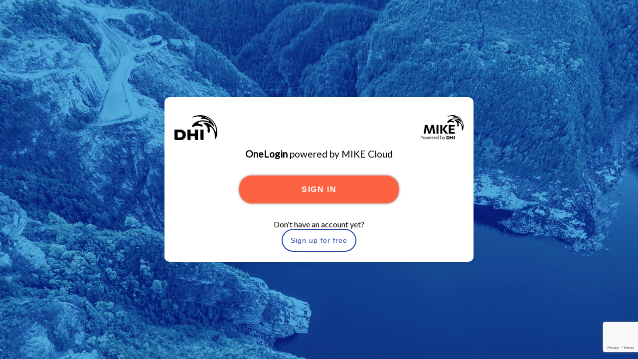

--- FILE ---
content_type: text/html; charset=utf-8
request_url: https://www.google.com/recaptcha/api2/anchor?ar=1&k=6LcNRKAqAAAAAJeOvJd26pDmX7AC_K1LjNh4GTD7&co=aHR0cHM6Ly9jdXN0b21lci5kaGlncm91cC5jb206NDQz&hl=en&v=PoyoqOPhxBO7pBk68S4YbpHZ&size=invisible&anchor-ms=20000&execute-ms=30000&cb=s5h2xrsnl300
body_size: 48774
content:
<!DOCTYPE HTML><html dir="ltr" lang="en"><head><meta http-equiv="Content-Type" content="text/html; charset=UTF-8">
<meta http-equiv="X-UA-Compatible" content="IE=edge">
<title>reCAPTCHA</title>
<style type="text/css">
/* cyrillic-ext */
@font-face {
  font-family: 'Roboto';
  font-style: normal;
  font-weight: 400;
  font-stretch: 100%;
  src: url(//fonts.gstatic.com/s/roboto/v48/KFO7CnqEu92Fr1ME7kSn66aGLdTylUAMa3GUBHMdazTgWw.woff2) format('woff2');
  unicode-range: U+0460-052F, U+1C80-1C8A, U+20B4, U+2DE0-2DFF, U+A640-A69F, U+FE2E-FE2F;
}
/* cyrillic */
@font-face {
  font-family: 'Roboto';
  font-style: normal;
  font-weight: 400;
  font-stretch: 100%;
  src: url(//fonts.gstatic.com/s/roboto/v48/KFO7CnqEu92Fr1ME7kSn66aGLdTylUAMa3iUBHMdazTgWw.woff2) format('woff2');
  unicode-range: U+0301, U+0400-045F, U+0490-0491, U+04B0-04B1, U+2116;
}
/* greek-ext */
@font-face {
  font-family: 'Roboto';
  font-style: normal;
  font-weight: 400;
  font-stretch: 100%;
  src: url(//fonts.gstatic.com/s/roboto/v48/KFO7CnqEu92Fr1ME7kSn66aGLdTylUAMa3CUBHMdazTgWw.woff2) format('woff2');
  unicode-range: U+1F00-1FFF;
}
/* greek */
@font-face {
  font-family: 'Roboto';
  font-style: normal;
  font-weight: 400;
  font-stretch: 100%;
  src: url(//fonts.gstatic.com/s/roboto/v48/KFO7CnqEu92Fr1ME7kSn66aGLdTylUAMa3-UBHMdazTgWw.woff2) format('woff2');
  unicode-range: U+0370-0377, U+037A-037F, U+0384-038A, U+038C, U+038E-03A1, U+03A3-03FF;
}
/* math */
@font-face {
  font-family: 'Roboto';
  font-style: normal;
  font-weight: 400;
  font-stretch: 100%;
  src: url(//fonts.gstatic.com/s/roboto/v48/KFO7CnqEu92Fr1ME7kSn66aGLdTylUAMawCUBHMdazTgWw.woff2) format('woff2');
  unicode-range: U+0302-0303, U+0305, U+0307-0308, U+0310, U+0312, U+0315, U+031A, U+0326-0327, U+032C, U+032F-0330, U+0332-0333, U+0338, U+033A, U+0346, U+034D, U+0391-03A1, U+03A3-03A9, U+03B1-03C9, U+03D1, U+03D5-03D6, U+03F0-03F1, U+03F4-03F5, U+2016-2017, U+2034-2038, U+203C, U+2040, U+2043, U+2047, U+2050, U+2057, U+205F, U+2070-2071, U+2074-208E, U+2090-209C, U+20D0-20DC, U+20E1, U+20E5-20EF, U+2100-2112, U+2114-2115, U+2117-2121, U+2123-214F, U+2190, U+2192, U+2194-21AE, U+21B0-21E5, U+21F1-21F2, U+21F4-2211, U+2213-2214, U+2216-22FF, U+2308-230B, U+2310, U+2319, U+231C-2321, U+2336-237A, U+237C, U+2395, U+239B-23B7, U+23D0, U+23DC-23E1, U+2474-2475, U+25AF, U+25B3, U+25B7, U+25BD, U+25C1, U+25CA, U+25CC, U+25FB, U+266D-266F, U+27C0-27FF, U+2900-2AFF, U+2B0E-2B11, U+2B30-2B4C, U+2BFE, U+3030, U+FF5B, U+FF5D, U+1D400-1D7FF, U+1EE00-1EEFF;
}
/* symbols */
@font-face {
  font-family: 'Roboto';
  font-style: normal;
  font-weight: 400;
  font-stretch: 100%;
  src: url(//fonts.gstatic.com/s/roboto/v48/KFO7CnqEu92Fr1ME7kSn66aGLdTylUAMaxKUBHMdazTgWw.woff2) format('woff2');
  unicode-range: U+0001-000C, U+000E-001F, U+007F-009F, U+20DD-20E0, U+20E2-20E4, U+2150-218F, U+2190, U+2192, U+2194-2199, U+21AF, U+21E6-21F0, U+21F3, U+2218-2219, U+2299, U+22C4-22C6, U+2300-243F, U+2440-244A, U+2460-24FF, U+25A0-27BF, U+2800-28FF, U+2921-2922, U+2981, U+29BF, U+29EB, U+2B00-2BFF, U+4DC0-4DFF, U+FFF9-FFFB, U+10140-1018E, U+10190-1019C, U+101A0, U+101D0-101FD, U+102E0-102FB, U+10E60-10E7E, U+1D2C0-1D2D3, U+1D2E0-1D37F, U+1F000-1F0FF, U+1F100-1F1AD, U+1F1E6-1F1FF, U+1F30D-1F30F, U+1F315, U+1F31C, U+1F31E, U+1F320-1F32C, U+1F336, U+1F378, U+1F37D, U+1F382, U+1F393-1F39F, U+1F3A7-1F3A8, U+1F3AC-1F3AF, U+1F3C2, U+1F3C4-1F3C6, U+1F3CA-1F3CE, U+1F3D4-1F3E0, U+1F3ED, U+1F3F1-1F3F3, U+1F3F5-1F3F7, U+1F408, U+1F415, U+1F41F, U+1F426, U+1F43F, U+1F441-1F442, U+1F444, U+1F446-1F449, U+1F44C-1F44E, U+1F453, U+1F46A, U+1F47D, U+1F4A3, U+1F4B0, U+1F4B3, U+1F4B9, U+1F4BB, U+1F4BF, U+1F4C8-1F4CB, U+1F4D6, U+1F4DA, U+1F4DF, U+1F4E3-1F4E6, U+1F4EA-1F4ED, U+1F4F7, U+1F4F9-1F4FB, U+1F4FD-1F4FE, U+1F503, U+1F507-1F50B, U+1F50D, U+1F512-1F513, U+1F53E-1F54A, U+1F54F-1F5FA, U+1F610, U+1F650-1F67F, U+1F687, U+1F68D, U+1F691, U+1F694, U+1F698, U+1F6AD, U+1F6B2, U+1F6B9-1F6BA, U+1F6BC, U+1F6C6-1F6CF, U+1F6D3-1F6D7, U+1F6E0-1F6EA, U+1F6F0-1F6F3, U+1F6F7-1F6FC, U+1F700-1F7FF, U+1F800-1F80B, U+1F810-1F847, U+1F850-1F859, U+1F860-1F887, U+1F890-1F8AD, U+1F8B0-1F8BB, U+1F8C0-1F8C1, U+1F900-1F90B, U+1F93B, U+1F946, U+1F984, U+1F996, U+1F9E9, U+1FA00-1FA6F, U+1FA70-1FA7C, U+1FA80-1FA89, U+1FA8F-1FAC6, U+1FACE-1FADC, U+1FADF-1FAE9, U+1FAF0-1FAF8, U+1FB00-1FBFF;
}
/* vietnamese */
@font-face {
  font-family: 'Roboto';
  font-style: normal;
  font-weight: 400;
  font-stretch: 100%;
  src: url(//fonts.gstatic.com/s/roboto/v48/KFO7CnqEu92Fr1ME7kSn66aGLdTylUAMa3OUBHMdazTgWw.woff2) format('woff2');
  unicode-range: U+0102-0103, U+0110-0111, U+0128-0129, U+0168-0169, U+01A0-01A1, U+01AF-01B0, U+0300-0301, U+0303-0304, U+0308-0309, U+0323, U+0329, U+1EA0-1EF9, U+20AB;
}
/* latin-ext */
@font-face {
  font-family: 'Roboto';
  font-style: normal;
  font-weight: 400;
  font-stretch: 100%;
  src: url(//fonts.gstatic.com/s/roboto/v48/KFO7CnqEu92Fr1ME7kSn66aGLdTylUAMa3KUBHMdazTgWw.woff2) format('woff2');
  unicode-range: U+0100-02BA, U+02BD-02C5, U+02C7-02CC, U+02CE-02D7, U+02DD-02FF, U+0304, U+0308, U+0329, U+1D00-1DBF, U+1E00-1E9F, U+1EF2-1EFF, U+2020, U+20A0-20AB, U+20AD-20C0, U+2113, U+2C60-2C7F, U+A720-A7FF;
}
/* latin */
@font-face {
  font-family: 'Roboto';
  font-style: normal;
  font-weight: 400;
  font-stretch: 100%;
  src: url(//fonts.gstatic.com/s/roboto/v48/KFO7CnqEu92Fr1ME7kSn66aGLdTylUAMa3yUBHMdazQ.woff2) format('woff2');
  unicode-range: U+0000-00FF, U+0131, U+0152-0153, U+02BB-02BC, U+02C6, U+02DA, U+02DC, U+0304, U+0308, U+0329, U+2000-206F, U+20AC, U+2122, U+2191, U+2193, U+2212, U+2215, U+FEFF, U+FFFD;
}
/* cyrillic-ext */
@font-face {
  font-family: 'Roboto';
  font-style: normal;
  font-weight: 500;
  font-stretch: 100%;
  src: url(//fonts.gstatic.com/s/roboto/v48/KFO7CnqEu92Fr1ME7kSn66aGLdTylUAMa3GUBHMdazTgWw.woff2) format('woff2');
  unicode-range: U+0460-052F, U+1C80-1C8A, U+20B4, U+2DE0-2DFF, U+A640-A69F, U+FE2E-FE2F;
}
/* cyrillic */
@font-face {
  font-family: 'Roboto';
  font-style: normal;
  font-weight: 500;
  font-stretch: 100%;
  src: url(//fonts.gstatic.com/s/roboto/v48/KFO7CnqEu92Fr1ME7kSn66aGLdTylUAMa3iUBHMdazTgWw.woff2) format('woff2');
  unicode-range: U+0301, U+0400-045F, U+0490-0491, U+04B0-04B1, U+2116;
}
/* greek-ext */
@font-face {
  font-family: 'Roboto';
  font-style: normal;
  font-weight: 500;
  font-stretch: 100%;
  src: url(//fonts.gstatic.com/s/roboto/v48/KFO7CnqEu92Fr1ME7kSn66aGLdTylUAMa3CUBHMdazTgWw.woff2) format('woff2');
  unicode-range: U+1F00-1FFF;
}
/* greek */
@font-face {
  font-family: 'Roboto';
  font-style: normal;
  font-weight: 500;
  font-stretch: 100%;
  src: url(//fonts.gstatic.com/s/roboto/v48/KFO7CnqEu92Fr1ME7kSn66aGLdTylUAMa3-UBHMdazTgWw.woff2) format('woff2');
  unicode-range: U+0370-0377, U+037A-037F, U+0384-038A, U+038C, U+038E-03A1, U+03A3-03FF;
}
/* math */
@font-face {
  font-family: 'Roboto';
  font-style: normal;
  font-weight: 500;
  font-stretch: 100%;
  src: url(//fonts.gstatic.com/s/roboto/v48/KFO7CnqEu92Fr1ME7kSn66aGLdTylUAMawCUBHMdazTgWw.woff2) format('woff2');
  unicode-range: U+0302-0303, U+0305, U+0307-0308, U+0310, U+0312, U+0315, U+031A, U+0326-0327, U+032C, U+032F-0330, U+0332-0333, U+0338, U+033A, U+0346, U+034D, U+0391-03A1, U+03A3-03A9, U+03B1-03C9, U+03D1, U+03D5-03D6, U+03F0-03F1, U+03F4-03F5, U+2016-2017, U+2034-2038, U+203C, U+2040, U+2043, U+2047, U+2050, U+2057, U+205F, U+2070-2071, U+2074-208E, U+2090-209C, U+20D0-20DC, U+20E1, U+20E5-20EF, U+2100-2112, U+2114-2115, U+2117-2121, U+2123-214F, U+2190, U+2192, U+2194-21AE, U+21B0-21E5, U+21F1-21F2, U+21F4-2211, U+2213-2214, U+2216-22FF, U+2308-230B, U+2310, U+2319, U+231C-2321, U+2336-237A, U+237C, U+2395, U+239B-23B7, U+23D0, U+23DC-23E1, U+2474-2475, U+25AF, U+25B3, U+25B7, U+25BD, U+25C1, U+25CA, U+25CC, U+25FB, U+266D-266F, U+27C0-27FF, U+2900-2AFF, U+2B0E-2B11, U+2B30-2B4C, U+2BFE, U+3030, U+FF5B, U+FF5D, U+1D400-1D7FF, U+1EE00-1EEFF;
}
/* symbols */
@font-face {
  font-family: 'Roboto';
  font-style: normal;
  font-weight: 500;
  font-stretch: 100%;
  src: url(//fonts.gstatic.com/s/roboto/v48/KFO7CnqEu92Fr1ME7kSn66aGLdTylUAMaxKUBHMdazTgWw.woff2) format('woff2');
  unicode-range: U+0001-000C, U+000E-001F, U+007F-009F, U+20DD-20E0, U+20E2-20E4, U+2150-218F, U+2190, U+2192, U+2194-2199, U+21AF, U+21E6-21F0, U+21F3, U+2218-2219, U+2299, U+22C4-22C6, U+2300-243F, U+2440-244A, U+2460-24FF, U+25A0-27BF, U+2800-28FF, U+2921-2922, U+2981, U+29BF, U+29EB, U+2B00-2BFF, U+4DC0-4DFF, U+FFF9-FFFB, U+10140-1018E, U+10190-1019C, U+101A0, U+101D0-101FD, U+102E0-102FB, U+10E60-10E7E, U+1D2C0-1D2D3, U+1D2E0-1D37F, U+1F000-1F0FF, U+1F100-1F1AD, U+1F1E6-1F1FF, U+1F30D-1F30F, U+1F315, U+1F31C, U+1F31E, U+1F320-1F32C, U+1F336, U+1F378, U+1F37D, U+1F382, U+1F393-1F39F, U+1F3A7-1F3A8, U+1F3AC-1F3AF, U+1F3C2, U+1F3C4-1F3C6, U+1F3CA-1F3CE, U+1F3D4-1F3E0, U+1F3ED, U+1F3F1-1F3F3, U+1F3F5-1F3F7, U+1F408, U+1F415, U+1F41F, U+1F426, U+1F43F, U+1F441-1F442, U+1F444, U+1F446-1F449, U+1F44C-1F44E, U+1F453, U+1F46A, U+1F47D, U+1F4A3, U+1F4B0, U+1F4B3, U+1F4B9, U+1F4BB, U+1F4BF, U+1F4C8-1F4CB, U+1F4D6, U+1F4DA, U+1F4DF, U+1F4E3-1F4E6, U+1F4EA-1F4ED, U+1F4F7, U+1F4F9-1F4FB, U+1F4FD-1F4FE, U+1F503, U+1F507-1F50B, U+1F50D, U+1F512-1F513, U+1F53E-1F54A, U+1F54F-1F5FA, U+1F610, U+1F650-1F67F, U+1F687, U+1F68D, U+1F691, U+1F694, U+1F698, U+1F6AD, U+1F6B2, U+1F6B9-1F6BA, U+1F6BC, U+1F6C6-1F6CF, U+1F6D3-1F6D7, U+1F6E0-1F6EA, U+1F6F0-1F6F3, U+1F6F7-1F6FC, U+1F700-1F7FF, U+1F800-1F80B, U+1F810-1F847, U+1F850-1F859, U+1F860-1F887, U+1F890-1F8AD, U+1F8B0-1F8BB, U+1F8C0-1F8C1, U+1F900-1F90B, U+1F93B, U+1F946, U+1F984, U+1F996, U+1F9E9, U+1FA00-1FA6F, U+1FA70-1FA7C, U+1FA80-1FA89, U+1FA8F-1FAC6, U+1FACE-1FADC, U+1FADF-1FAE9, U+1FAF0-1FAF8, U+1FB00-1FBFF;
}
/* vietnamese */
@font-face {
  font-family: 'Roboto';
  font-style: normal;
  font-weight: 500;
  font-stretch: 100%;
  src: url(//fonts.gstatic.com/s/roboto/v48/KFO7CnqEu92Fr1ME7kSn66aGLdTylUAMa3OUBHMdazTgWw.woff2) format('woff2');
  unicode-range: U+0102-0103, U+0110-0111, U+0128-0129, U+0168-0169, U+01A0-01A1, U+01AF-01B0, U+0300-0301, U+0303-0304, U+0308-0309, U+0323, U+0329, U+1EA0-1EF9, U+20AB;
}
/* latin-ext */
@font-face {
  font-family: 'Roboto';
  font-style: normal;
  font-weight: 500;
  font-stretch: 100%;
  src: url(//fonts.gstatic.com/s/roboto/v48/KFO7CnqEu92Fr1ME7kSn66aGLdTylUAMa3KUBHMdazTgWw.woff2) format('woff2');
  unicode-range: U+0100-02BA, U+02BD-02C5, U+02C7-02CC, U+02CE-02D7, U+02DD-02FF, U+0304, U+0308, U+0329, U+1D00-1DBF, U+1E00-1E9F, U+1EF2-1EFF, U+2020, U+20A0-20AB, U+20AD-20C0, U+2113, U+2C60-2C7F, U+A720-A7FF;
}
/* latin */
@font-face {
  font-family: 'Roboto';
  font-style: normal;
  font-weight: 500;
  font-stretch: 100%;
  src: url(//fonts.gstatic.com/s/roboto/v48/KFO7CnqEu92Fr1ME7kSn66aGLdTylUAMa3yUBHMdazQ.woff2) format('woff2');
  unicode-range: U+0000-00FF, U+0131, U+0152-0153, U+02BB-02BC, U+02C6, U+02DA, U+02DC, U+0304, U+0308, U+0329, U+2000-206F, U+20AC, U+2122, U+2191, U+2193, U+2212, U+2215, U+FEFF, U+FFFD;
}
/* cyrillic-ext */
@font-face {
  font-family: 'Roboto';
  font-style: normal;
  font-weight: 900;
  font-stretch: 100%;
  src: url(//fonts.gstatic.com/s/roboto/v48/KFO7CnqEu92Fr1ME7kSn66aGLdTylUAMa3GUBHMdazTgWw.woff2) format('woff2');
  unicode-range: U+0460-052F, U+1C80-1C8A, U+20B4, U+2DE0-2DFF, U+A640-A69F, U+FE2E-FE2F;
}
/* cyrillic */
@font-face {
  font-family: 'Roboto';
  font-style: normal;
  font-weight: 900;
  font-stretch: 100%;
  src: url(//fonts.gstatic.com/s/roboto/v48/KFO7CnqEu92Fr1ME7kSn66aGLdTylUAMa3iUBHMdazTgWw.woff2) format('woff2');
  unicode-range: U+0301, U+0400-045F, U+0490-0491, U+04B0-04B1, U+2116;
}
/* greek-ext */
@font-face {
  font-family: 'Roboto';
  font-style: normal;
  font-weight: 900;
  font-stretch: 100%;
  src: url(//fonts.gstatic.com/s/roboto/v48/KFO7CnqEu92Fr1ME7kSn66aGLdTylUAMa3CUBHMdazTgWw.woff2) format('woff2');
  unicode-range: U+1F00-1FFF;
}
/* greek */
@font-face {
  font-family: 'Roboto';
  font-style: normal;
  font-weight: 900;
  font-stretch: 100%;
  src: url(//fonts.gstatic.com/s/roboto/v48/KFO7CnqEu92Fr1ME7kSn66aGLdTylUAMa3-UBHMdazTgWw.woff2) format('woff2');
  unicode-range: U+0370-0377, U+037A-037F, U+0384-038A, U+038C, U+038E-03A1, U+03A3-03FF;
}
/* math */
@font-face {
  font-family: 'Roboto';
  font-style: normal;
  font-weight: 900;
  font-stretch: 100%;
  src: url(//fonts.gstatic.com/s/roboto/v48/KFO7CnqEu92Fr1ME7kSn66aGLdTylUAMawCUBHMdazTgWw.woff2) format('woff2');
  unicode-range: U+0302-0303, U+0305, U+0307-0308, U+0310, U+0312, U+0315, U+031A, U+0326-0327, U+032C, U+032F-0330, U+0332-0333, U+0338, U+033A, U+0346, U+034D, U+0391-03A1, U+03A3-03A9, U+03B1-03C9, U+03D1, U+03D5-03D6, U+03F0-03F1, U+03F4-03F5, U+2016-2017, U+2034-2038, U+203C, U+2040, U+2043, U+2047, U+2050, U+2057, U+205F, U+2070-2071, U+2074-208E, U+2090-209C, U+20D0-20DC, U+20E1, U+20E5-20EF, U+2100-2112, U+2114-2115, U+2117-2121, U+2123-214F, U+2190, U+2192, U+2194-21AE, U+21B0-21E5, U+21F1-21F2, U+21F4-2211, U+2213-2214, U+2216-22FF, U+2308-230B, U+2310, U+2319, U+231C-2321, U+2336-237A, U+237C, U+2395, U+239B-23B7, U+23D0, U+23DC-23E1, U+2474-2475, U+25AF, U+25B3, U+25B7, U+25BD, U+25C1, U+25CA, U+25CC, U+25FB, U+266D-266F, U+27C0-27FF, U+2900-2AFF, U+2B0E-2B11, U+2B30-2B4C, U+2BFE, U+3030, U+FF5B, U+FF5D, U+1D400-1D7FF, U+1EE00-1EEFF;
}
/* symbols */
@font-face {
  font-family: 'Roboto';
  font-style: normal;
  font-weight: 900;
  font-stretch: 100%;
  src: url(//fonts.gstatic.com/s/roboto/v48/KFO7CnqEu92Fr1ME7kSn66aGLdTylUAMaxKUBHMdazTgWw.woff2) format('woff2');
  unicode-range: U+0001-000C, U+000E-001F, U+007F-009F, U+20DD-20E0, U+20E2-20E4, U+2150-218F, U+2190, U+2192, U+2194-2199, U+21AF, U+21E6-21F0, U+21F3, U+2218-2219, U+2299, U+22C4-22C6, U+2300-243F, U+2440-244A, U+2460-24FF, U+25A0-27BF, U+2800-28FF, U+2921-2922, U+2981, U+29BF, U+29EB, U+2B00-2BFF, U+4DC0-4DFF, U+FFF9-FFFB, U+10140-1018E, U+10190-1019C, U+101A0, U+101D0-101FD, U+102E0-102FB, U+10E60-10E7E, U+1D2C0-1D2D3, U+1D2E0-1D37F, U+1F000-1F0FF, U+1F100-1F1AD, U+1F1E6-1F1FF, U+1F30D-1F30F, U+1F315, U+1F31C, U+1F31E, U+1F320-1F32C, U+1F336, U+1F378, U+1F37D, U+1F382, U+1F393-1F39F, U+1F3A7-1F3A8, U+1F3AC-1F3AF, U+1F3C2, U+1F3C4-1F3C6, U+1F3CA-1F3CE, U+1F3D4-1F3E0, U+1F3ED, U+1F3F1-1F3F3, U+1F3F5-1F3F7, U+1F408, U+1F415, U+1F41F, U+1F426, U+1F43F, U+1F441-1F442, U+1F444, U+1F446-1F449, U+1F44C-1F44E, U+1F453, U+1F46A, U+1F47D, U+1F4A3, U+1F4B0, U+1F4B3, U+1F4B9, U+1F4BB, U+1F4BF, U+1F4C8-1F4CB, U+1F4D6, U+1F4DA, U+1F4DF, U+1F4E3-1F4E6, U+1F4EA-1F4ED, U+1F4F7, U+1F4F9-1F4FB, U+1F4FD-1F4FE, U+1F503, U+1F507-1F50B, U+1F50D, U+1F512-1F513, U+1F53E-1F54A, U+1F54F-1F5FA, U+1F610, U+1F650-1F67F, U+1F687, U+1F68D, U+1F691, U+1F694, U+1F698, U+1F6AD, U+1F6B2, U+1F6B9-1F6BA, U+1F6BC, U+1F6C6-1F6CF, U+1F6D3-1F6D7, U+1F6E0-1F6EA, U+1F6F0-1F6F3, U+1F6F7-1F6FC, U+1F700-1F7FF, U+1F800-1F80B, U+1F810-1F847, U+1F850-1F859, U+1F860-1F887, U+1F890-1F8AD, U+1F8B0-1F8BB, U+1F8C0-1F8C1, U+1F900-1F90B, U+1F93B, U+1F946, U+1F984, U+1F996, U+1F9E9, U+1FA00-1FA6F, U+1FA70-1FA7C, U+1FA80-1FA89, U+1FA8F-1FAC6, U+1FACE-1FADC, U+1FADF-1FAE9, U+1FAF0-1FAF8, U+1FB00-1FBFF;
}
/* vietnamese */
@font-face {
  font-family: 'Roboto';
  font-style: normal;
  font-weight: 900;
  font-stretch: 100%;
  src: url(//fonts.gstatic.com/s/roboto/v48/KFO7CnqEu92Fr1ME7kSn66aGLdTylUAMa3OUBHMdazTgWw.woff2) format('woff2');
  unicode-range: U+0102-0103, U+0110-0111, U+0128-0129, U+0168-0169, U+01A0-01A1, U+01AF-01B0, U+0300-0301, U+0303-0304, U+0308-0309, U+0323, U+0329, U+1EA0-1EF9, U+20AB;
}
/* latin-ext */
@font-face {
  font-family: 'Roboto';
  font-style: normal;
  font-weight: 900;
  font-stretch: 100%;
  src: url(//fonts.gstatic.com/s/roboto/v48/KFO7CnqEu92Fr1ME7kSn66aGLdTylUAMa3KUBHMdazTgWw.woff2) format('woff2');
  unicode-range: U+0100-02BA, U+02BD-02C5, U+02C7-02CC, U+02CE-02D7, U+02DD-02FF, U+0304, U+0308, U+0329, U+1D00-1DBF, U+1E00-1E9F, U+1EF2-1EFF, U+2020, U+20A0-20AB, U+20AD-20C0, U+2113, U+2C60-2C7F, U+A720-A7FF;
}
/* latin */
@font-face {
  font-family: 'Roboto';
  font-style: normal;
  font-weight: 900;
  font-stretch: 100%;
  src: url(//fonts.gstatic.com/s/roboto/v48/KFO7CnqEu92Fr1ME7kSn66aGLdTylUAMa3yUBHMdazQ.woff2) format('woff2');
  unicode-range: U+0000-00FF, U+0131, U+0152-0153, U+02BB-02BC, U+02C6, U+02DA, U+02DC, U+0304, U+0308, U+0329, U+2000-206F, U+20AC, U+2122, U+2191, U+2193, U+2212, U+2215, U+FEFF, U+FFFD;
}

</style>
<link rel="stylesheet" type="text/css" href="https://www.gstatic.com/recaptcha/releases/PoyoqOPhxBO7pBk68S4YbpHZ/styles__ltr.css">
<script nonce="4x3nWd43n_Eig3lzY9VAAQ" type="text/javascript">window['__recaptcha_api'] = 'https://www.google.com/recaptcha/api2/';</script>
<script type="text/javascript" src="https://www.gstatic.com/recaptcha/releases/PoyoqOPhxBO7pBk68S4YbpHZ/recaptcha__en.js" nonce="4x3nWd43n_Eig3lzY9VAAQ">
      
    </script></head>
<body><div id="rc-anchor-alert" class="rc-anchor-alert"></div>
<input type="hidden" id="recaptcha-token" value="[base64]">
<script type="text/javascript" nonce="4x3nWd43n_Eig3lzY9VAAQ">
      recaptcha.anchor.Main.init("[\x22ainput\x22,[\x22bgdata\x22,\x22\x22,\[base64]/[base64]/[base64]/[base64]/[base64]/[base64]/[base64]/[base64]/[base64]/[base64]\\u003d\x22,\[base64]\\u003d\\u003d\x22,\x22JsKzQcKDwpfCnioDYSTCrWDDp18sw6wCw6PDqCtFSHtRF8KKw4pMw6xowrIYw7fDrSDCrTvClsKKwq/DiTg/ZsK3woHDjxkvfMO7w47DiMKtw6vDolXCu1NUasOPFcKnGcKhw4fDn8KIHxl4wpzCnMO/[base64]/CiGldQHrDhAbDvMK2DsKjfxI6w6A5cRjCpVBuwr4aw7nDp8K9JVLCvXDDrcKbRsKfbMO2w6w/Y8OIKcKWd1PDqhNLMcOCwrHCuTIYw7TDvcOKeMKTesKcEXp3w4l8w4VZw5cLGT0bdXXCvTTCnMONHDMVw6LCi8OwwqDCvCpKw4A8wonDsBzDqywQwonChsOTFsOpN8KBw4RkLMKnwo0dwoXChsK2YiEZZcO6FsK8w5PDgXQow4s9wozCm3HDjGpBSsKnw7Q/wp8iCVjDpMOuc1TDpHRyXMKdHE/DjmLCu0HDmRVCB8KoNsKlw4jDuMKkw43Dr8KEWMKLw6DCkl3Dn1fDmTV1wppnw5BtwpxMPcKEw6vDusORD8KIwo/CmiDDrcKSbsOLwp/CiMOtw5DCo8Kww7pawp0Qw4F3fQDCggLDkl4VX8KBaMKYb8Kaw53DhApvw5pJbh/CnwQPw7IOEArDjcKtwp7DqcKSwoLDgwN/w6fCocOBI8Okw49Qw48LKcKzw6VbJMKnwonDnUTCncK2w7vCggEXFMKPwohEBSjDkMKYNlzDisOwNEV/UTTDlV3CkFp0w7Q6d8KZX8Oww4PCicKiJHHDpMOJwqnDvMKiw5dVw69FYsKzwr7ChMKTw7fDiFTCt8KzHxx7aFnDgsOtwoYYGTQzwqfDpEtFfcKww6MvUMK0TGrChS/[base64]/[base64]/DmyDDkcKawqNSPj3DqAFTwr9cc8OawrstwrtLGGDDk8KCL8Ofwq5pU2shw7TCg8OhICTCoMOXw4TDhXPDiMKYFWcOwqhLwpkqWsO8wpptVHPCqDBFw50fbsOrfVrCkxrChx3Cj3hoKcKYDsKhScK2OsOEY8O0w4wNJ2YoAhvCjsOISh/DksKnw73Dnz3CjcO+w5FjYxDDhj7CtFZIwrkSTMK8a8OMwpNPfWkZasOiwrdkEsK1fTDDmBHDq0EQOQcIUsKSwp9SUsKfwpUQwr1Aw7rCq1J0wqVvRDXDgcODW8O8JiTDnD9FNnjDtjzCqMOHQMO/ERMicF/Do8ONwrbDqQTCtxoAwr/CpynCmcOPw57Dg8OuIMOqw5jDhMKPZDcZDMKZw7fDv21cw5fDrkDCt8O7En/Dg2thbzAew7XCvUnCtsKVwp7DiW5Qwo4/w51awqo4LB/[base64]/w7zDmMK2wrkMRhTCv1MCaF7DqcOEIMKvVhYdw4wGWMK5RcONwpPDjcOSVyjCk8KnwqvDnnc8woXCosOQCsOvWMOCTjLClsKudsOBe1cYw6ktw6jDicOVIsOeIMOQwo/CuBXCpF8Yw5jDnxnDrShFwpTCvFIvw7hIA14Vw70Nw4NSGl/[base64]/Cu8KHITDDnsKwF8Kcw4d/wphjXw1XwqzCtD3DgTdBw55mw4ULA8Owwp9nSCfCssKISmoew6DDuMK9w6vDhsOPwpDDlF7CgwvCrn/CumLCl8OvBzLChm1vDcKTw5gpw67CrRXCiMOwfFbCpmPDgcOVB8OoJsKpw57DiV45w40Awr0mCcKSwqxdwpPDhUvDhcOoF1LCnV8YdMOQDXHCnAk8EGJEQcOuwoDCo8Olw5VfL13Dg8KjTCZBw4IeElHDrH7Ck8K0fcK6RMO3dMKyw6/CnlvDnHnChMKkw4Jsw718FcKdwqjCkQDDhmrDnX7DjXTDoAzCs2/DnCIPXW/DhSBBSUpGdcKNRjvDvcO9wqDDvcOMwpJiwocqwqvDlhLCtXtON8KQZyZvVh3CqMKgLhXDhcKKwoPDnA1xGXfCqMKbwqxKfsKlwp9dwrgresO/[base64]/Cs8O2woDCkQTDnMOpw45eSsO0dWnCusOmcX9xwpjCnAbCpcKxOcKEW0QuCDjDucOlw4fDmG/DpC/[base64]/DuRXDu8KJwqbDrznCoGk7V34Qwq/[base64]/fsOEwpTChCXCqcK2wqFNUMKPP09Swp3ClsK3w7vCgBrChE1mw77Dgn0ww5Ruw6rClcOMHy/CuMKYw5pEwr/DmE5YWEnCpEPDvMK8wqrCosK4FcKvw4pFMsO5w4bCl8OfbxPDs3PCvVpUwpXDvQvCu8K8JzBAIknCucOdWcK3WQjCgAzDt8OEwrUwwo/CtibDk3F1w4/DpGzCsDDDo8OKUcKUwpfDj1oVFnDDhXUUEMOOYcORUncuD0HDnFURQEHCjh8Ow4F+wpHCi8OvdcOVwrzCtMOdwrLCnlxqacKGZnHCjyo5w4PDgcKeSGUYesKPw6Vhw4ApVyTDosK/QMKDeH7CvWTDnMOGw5pvEU8jTRd1woRHwohdw4LDs8Knw5/[base64]/CocO9esOjJVwEw7/DvMKqw4oWfsO3w4ZsNsO1w41jOsKEw6BYS8K9ay44w6hBwpjCr8KcwozDh8OpCMKJw5rCm2tIwqbCgmjDoMOJJsK9NcKewqIbJ8KWPMKmw4szUsOWw7bDmMKOZX59w7BiI8KVw5B5w60nwoHDlSLDgizCr8OIwq7DmsOTwrrCgi/ClMKsw5/[base64]/Cp8KQw6fCmDBVYMKlTHRSf1/CgcODwqRVw4/ChMKwCG/ChzEnOMOQw4V+w6UQwqlkw5PDgsKYdwrDv8KmwrLCuBPCgsK9QcK2woh2wrzDjGrCs8KLBsKwaHEeNMKywofDnk5kZcOnfMKWwr5cHcKpLCxmGMOIDMOjw7LDnT97E0tUw7bDhcK2Um3CtMKsw5PDtAbCoCXDqFfCsBYVwq/[base64]/JcOgwpvDqRDCkcOECV7CusOzfMKkMcOVw7LDj8OUSgzCvsO5wrjCi8OFc8KwwonDvsOdw7FRwqghETsQw4daagYtGA/Dn33ChsOYF8KfYMO2w7YIIsOJE8KRw6IqwoHCnMO8w5XCsxTDj8OAbcKyJhMMZhPDlcORH8KOw43Dm8Kzwq5cwqnDtwwQBFTDnwYSRUYsM0oTw5I3EcOxwp9GUxrCjk/CiMOYwq1zw6FcJMKHaBLDhzlxQ8KWSEAFw5zCicKTcMKEaCZRw4txVVPCmcOCP17DiSgRwqvCmMK9wrd4w7/DnsOEScK9bAPDv3fCn8KXw77DrFtBworDlsKUw5TDri4kw7Znw4MXAsK2e8KTw5vDtmkQw7wLwpvDkxUAwoDDisKqWSHDocOUBMOwBRofe1TCkw5nwrzDo8O7acOXwqjDlMOvCxsmw5ZDwqJId8O0I8O/HhVZecO1SCQ4w7kiUcOiw57CmQkPUcKNY8OPLsKxw5olwqsGwqHDrcO1w73ChiUIRW3Ck8KKw4Uow70DGTvDlAfDhMO/[base64]/ClSnCsMK4NRJ/w64oSELCiyIGwol9JsK8wodsEcOzXjzCl397wqc5w5nDgmJzwqNpJsOAd1TCuQfCkWtaOlR/wrhvwpjCiE5jwoxcw6t+BCzCqsOUL8OwwpLClxA3ZA8wJxjDp8Ogw4DDt8KGw45EZMOEK01pwpTDgCFBw4fDicKHKzPDlMKRwoYdZH/ClBlJw5gWwoDCvnYhT8KzSkR2w5IkB8KFwrMkwoVZfcOwbsOrwqpTCw/DgnfCtcKUD8KoFMKRdsK9w73CkcKOwrwtw4XCt2INw7LDgDPCiW5rw4E6N8KLLArCrMOHwpjDicOfZMKnVsK8G2Etw7N6woYtFMOCw5PCkTbDkQRdbcKjBsK7w7XChcK+wq/CjsOawrHCiMKwT8OMAiAqFMK/LDXDpMOJw7cIWjEJKXLDhcKwwpnDvDNCw7Biw6kUaCPCtMO1w7rCqsK6wo1vFsKOwo/DklXCocOwKR4Gw4fDrmgjRMKuw5Y9w6EnTMKLfTRJQ1FXw4NtwpjCgFwKw4rCjsKcD2LDtcKvw5rDvsO/wqHCv8Kpwql3wphAw4rDm3xEw7fDuFIZw7rDpsKjwqt4w7bCjxx8wq/ClW/DhsK3wo4SwpUAcsOdOABiwrbDrhXCrFXDsEzDvl7CvMKeIEQHwq4Pw4fCmzXCs8O2w4kmwop3LMOHwpLDiMKUwovCrSE2wqvDhsO4NCpKwp7CvX18QnJdw6DDjWQLGEbCvQbCokXCpcOMwobDlk/DjSbDlMKWDllXwp3DncK5wonDp8OSCsKDw7ABdzjDlR0QwpzDsX0FecK3ccKXeA3DqsO/C8OweMKcw50fw6jCtE/Cn8KgV8KlU8O+wqMqHcK7w4V1wqPDqsODXWMaccKIwpNNZcKlaE7DjMORwpBZR8O3w4bCqh7ChRsewrwzwo9fWsKeNsKoNA3Ci1YmKsO/wr3DjcK3w5XDksK8w5HDui3CjkbCjsK7wrTCgsOdw5DCkTXDkMKqGcKeQFbDvMOYwovDsMOrw5/CgcKJwrMsYcK8wop6QSIswrUjwoxYDsK4wqXDrEDDjcKZw7nClMOYMVRPwoE/wo7CqcO8w6ciSsKnFU7CssO/[base64]/[base64]/CosOlRWU/JA5HAUM8wqjCqVpDe8OywrMAwoR6YMKOEcKaB8KIw6XDq8KJKMOzwoDCusKuw6MWw449w6sUTMKqZx9UwrnDjcORwq/CnMOEwqbDpF/Con3DsMKUwqRgwr7DgcKHaMKKwqxiTsOVwqfDoS0WKMO/wpcCw5ZcwrvDocKew7w9BcKgDcKawoHCinjCjVPCkSFndCUlRkvCmsKcGMORBH4REWnDimldIzw5w4kgZEnDhAE8ACrCgwF7w4JwwqlYEcKMecOYwqvDmMOxS8KRwrAiUAY2fsK5wpXDm8OAwoZjw6IPw5LDpMKpZsOowrgmScK6wogZw6/CqMO2w49bHsK4LMOmZcOEw4ZcwqUzw5QGw7HDkhNIw6/Cj8KpwqxAB8KfcznCrcOCDCrCtmnDgMOAwoHDry4pw7bCtMOzd8OaTsOywrcqS114wqnDncOswoBJa0jDisKswpLCnUZrw73DqMOOCFPDqMOANDrCr8KIJznCt3cswrbCqnnDhGVKw4JUZcKgLV1SwrPCv8Klw6nDnsKvw63DrEBMAMKBw5/[base64]/DiGTCg8OMFMKlfcKfTMOFJsOuSG5gw69Uwr4vSMKzAcOIWn85wqrCusOBwqbDpAl5w4UGw6zCvcKowpgDZ8OXw4XCkRvCnUjDnsKZw7dPQsKLwoArw7XDiMKiwr/CjybCnzooBcOew4N7dMOWLcO/FT1CXChOw7PDq8KzEHQ1UsODwq0Mw5Fgw5wVPitqSigVDMKAdsO6wq/Dk8KNwrLCjGXDvMO5NsKkB8KdLsKtw4vDn8Kjw7zCogPCkC4jZghFfGrDsMOPacOGKsKrBMKwwp49JXtqVG3Dmg7CqlpJwpHDm3o8SsKkwpfDssKGwpdHw6BvwozDj8KUwrnCmsOQEsKUw5DDi8KLwp0LdC/CvcKow7DCgsOPKmXDhMOGwprDgsKXEgDDujkHwqhOYMKewpLDtxlvw6gLY8OkUVoqSXl5wqnChEMwBsOlQ8K1HUQ/e19NPMOmw6/CgcK+csK4fS1zGSXCoSUNQzDCrMKuwrLCpkXCqyHDtMOWwrHDsSfDnhfCu8ODDcOqZ8Krwq7CksOOOsK9X8OYw6TCvSzCuETCmF8tw4nCksOMNARHwrfDjRB1wrxiw411wqtcOXIswpcbw6tRfxxQXxDDijPDvcOsdiplwoAFXzrCkXE/QsKIGMOpw63DvC/[base64]/CukXCpcO4woXDp1XCo8Oqw6xNMH4/wrNww4UBw5PCgMKeScKhI8KfLyPCsMKCVsOEZwtPwofDnMKswr3DvMKzw43DmcKnw6k2woLCscOHS8KxacK0wotkwpUbwrY8NkfDsMOlU8OOw6lLw7hww4BlMiBDw5QZwrN5DcOVG1pGwq/DssOxw7HDn8OlUhjDmAfDgQ3DuHHCksKlOMO6My/DmcOiB8KCw7xWASPDpX7DhBfCjSIEwrXCvhkxwq3CtcKiwp9cwrhVCl7DosK6w4QnEFgMc8K6wpvDtcKYAMOhDMKrwqYSHcO9w6jDlsKHIhQmw4jCgy9vahRZw4vCuMKWGsO9fE/[base64]/w7YmWVtXCxMOTMOGPMO2w5gvwpsbw654Z8O3QXZWCjU0w7DDmBPDsMOPJg4iVEsZw7/Du01Mb0QSHCbDkgvCkwcsJ3sqwo/CmHHCryppQ04ySWZ1EsKSw4URclDCusKUwpV0w5wAV8KcN8KPSEFPGsOOw58Dwq17woPCu8OTe8KXEHDDlMKqMsKBw67DsB91w7TDom/CvRzCl8OVw4/Dn8Olwro/w4kTBRwawo99RwVlwonDn8OXM8OIw7TCvsKWw6IwEcKeKxt2w4sKJcKRw4U/[base64]/CjQsHw4PDqMKCw4FxbS/DhwPCvMOCw5Yfw7/Dn8KXw5bCqVXCosOJwqPDp8Ouw7RIKR/CsFPDhwMCT0nDokQ/w7Y/w4nCp2fCll/[base64]/DncK/w5B1KVYoOMKSwpYIQX/[base64]/CicOZDXZ8L15nwrV9wqgOH8Kqw50/wpXDiV1/[base64]/DscKuwpHDnA8FPnAqRw52w5YMw4zDhU50wojDhBDCg2PDnMOqG8OSL8KKwptnbRTDhsK3dmvDkMODwpbDlRPDrlcrwq/CpRolwpbDukbDisOjw6R9wr3DlcO2w7NCwq4uwqRaw6owd8K/CsOZI37DvMK+OFsAZsKAw4ssw7LDqHbCsQcrw5zCmMOvwqRFWsK6EVfDmMOfDsOscADCqljDuMK2FQZcAyTDscOBXkPCvsOJwqPDgC7DpBjDgsK/[base64]/Dgm3CmcOvG1oyVVfCulXCllF9b3ZWBXHDthDCvHfDqcOKBRMJWsOaw7TDm0rCixTDqsKUw63CmMKAwooUwo5IICzDmWjCoSXDjCnDmh7CjcOuOcKkCcKSw5/DrTktTXnCr8Otwr5rw5Z6fD7Ctwc/Gi1gw4plBTtLw5UGw4DDkMOXw412PsKPwrltKl0VUgvDrsKqGsOkdsOaAQpHwq9GKcK9XEVTwroww6o4w7XDvcOww4MscivDocKKw4DCkykDF09wMsKpeHvCo8KbwoFEIcKTcx4/LMOXasO2wo1mCk43dsOuHULCqTjCv8Kiw63CisO8dsOFwrAVw6XDmMKlAi3Cn8KMcsOPchN+bsKuI0HCrTQew5bCpwzDh3/CugXDlj3CoHIfw77DkRTDu8KkI2YzdcKTwpRqwqV/w5HDjUQjw6k4csK6WxLCpsK1a8O9WWvClRrDjTAvLxw2BMKGFMOHw4Udw4BVQ8Omwp7DjWoAJFDDgMKAwpB/ZsOmRHjDlsOuw4XDiMKuwqJZwpRLRX0ZLVjCnCHCt2PDiHHCj8KvZ8OfDcO7DXvCm8O2X3fDlEowd03DvsOJA8Kpw4FXbQ0gRsOtQMK5wrAyacKRw6XDuFcsHF3CmjR9wpM4woPCp1fDrgtqw6R8woTCknvCjsKiT8Kkwp3CiS1IwpTDsEtrbcKIWnsSw519w5sOw6F/wrBQVMOsAMO3V8OPfsOGDcKDw7LCrVfDo17CkMKaw5rDocORNTnDui4mwr/CusO4wo/[base64]/ChsKLVcOqNDHCny4ww7nCtcO7w6jDssKhw7YjfcOGLR/[base64]/[base64]/CvlXDsjtrQ8OBUiHCgcODwpvCt8ObwoTCjl4CG8KIwoIPWhbCjsKKwrpfKzAJw6jCkcKcNsODw5h8RB7CrsKmw7g+wrdoYMKRwobDqcOvwr/[base64]/DsMKyw7gQw6/Cuzshw4PCmsKDwp7DrHQXwqhQwp8XNcKGw4jCmQbCqFPCusOCXsKVwp7DjMKgFcO3w7fCgMO/w4EBw79OZG3Dl8KfDAxrwpHCncOnwrHDrsKgwqlVwrLDucO+wpoIw4PClMOvwrrCscOPQAgJZyfDmMOtQsKXJyjDpC9oMH/DuFhNwobCrHLDk8OiwoR4wr1AQBtAbcKkwogfElpNwojCrQAnw5zDpcOxbTddw7Uhw4/[base64]/CvsKywprCgAbCpsKAw7XCjcO1FcOuVDJqccKsNHsswo5Sw5rDmCdQwohDw5AdWHrDisKvw6ZFGsKFwpHCmAtff8O1w4jDu3/Chw8+w5EfwrwLDMKVfSYwwo3DhcKbCmB2w4sSw7LDjGxBw6fCnBdFQCHCuW0WQMKmwofDg1lKG8OAQE4/N8O8Mxw8w5/Cp8K/KhXDocObw4vDuCkUwqnDvsOUw4Qtw57DgcObA8KMGAlgwrLClnzDtRk4w7LCtAE6w4nDpMKgLXwgGsOSIAt5f1zDtMKBXMOZwqjDhMOTKXElw50+XcOKbsO8MMOjP8O5P8OPwqrDlsOOLHjDkSY8w6TDqsKodsKawp1qw6TDgsKkLCE5EcOVw5/DpcKAUDAXDcOuw4thw6PDgzDCnsK5wqtnBMOUe8OmP8O4wqvCmsOjdFF8w7Irw5YhwpPCq27CvMKeTcOBwqHChDcdwp5jwoBrwrZdwqHDh1vDoHHCpG5Rw73CgMO6wofDl1bCh8O6w7/CuWjCkh3CpCzDgsOeAXXDgRrDh8OTwpHCn8KiasKrWcK6OMOdG8Ktw6vCocOPwrPCuGsPDDQpYm8VdMKrV8Onw5vCsMOQwpRAw7XDkFo3P8KbFS1WecOCUFMXw6sywqsBA8KSZsOWJ8K3dsOJP8Khw5UHVFrDn8OMw7cLT8Kqwqlrw7/[base64]/wqvConDCmMKSwozDv8OIGcKNwqrClMOqQcKgwpvDhcKgUMOqwrkxCMKQwrPDksOaQcOmVsOsHjzCsCcmw5Fqw43Cn8KIAcKVw6bDuU5awqDCl8KfwqlnPB/ChcOSVMKWwqbCuXTCtjkawrkpwr4uw61vYTHDm30ywrTChMKjS8KSOkDCncK0wqUVw77DgzBFwr1aZQvCtVHChSNuwq9Ewqtiw6xDa3DCtcOgw7Z4bDNlX3Ite3pBOMOVcBJWwoBhw4/CisKuw4ZMHzBUwrgAf3x5wqXDjcOQC3LCk29aHMKTY1BMIsOnw4zDhsK/wrwtWsOfbxgtRcOYYMO+w5skTMKYFCLCp8KnwpLDtMOMAcOrcR7DjcKEw4PCgQLCosKwwqZOwpkIwr/Dr8OMw7c1PmxSRsKYwo0Ww6/CpSUZwoIeUsOAw58OwoYFNsOWCsK7w4zDhcOFZcKAwoZSw6XDu8K6YTUJCcOuNyfCnMOqwqFLw7ZOwps0w6nDp8O1VcKRw4XCtcKTwr07cULDqcKcw4DCicOIBmpkw5fDqsKZNWDCrMOBwqjDkMOnw7HCisKhw4Acw6nCoMKgQ8OCT8OyGzXDl3/ClMKHZSjCv8OmwpbDo8OPM2YYOVwFw7QPwpxsw49VwrZ7F3XCpkXDvBnCvkkDW8OTEgwbwqU0woXDtRzCmsOqwqNAE8KRdw7DpQfChsKoXXDCuUHCskYqfcO+BSM6Sw/DncOTw79JwrUtc8Kpw5vCpkzCmcKHw5oTw7rCgVbDm0o2dD7DlUouacO+F8KofsKVa8OmIsKAQXzDlsO7DMOQw7jDusKECsKVw6hENnvCnFvDry7Dj8OmwrFLMknCnzTCgwdjwpNaw64Hw6pfaHhRwrETb8OUw5YCwotxGAHCmsOCw6nDtsKswok0Xi/Dtz83HcOVZMO5w6MDwq3Ci8O+NMOdwpTCsUnDpzDCvmvCqxfDqcKCEiXDvz9BBVfCt8OCwqHDu8KnwoHCnsOOwofDnDt+Zydtw5XDsBN2dHQZIX40XMKKwpHCixsowrLDgTU1wp12U8K1OMOOwrbCtsOxQFrDksK9EgE/wofDlsKTfTg6w5l2XcOsworDr8OLwpwow5lXw6rCtcKzKsOMC2I4M8OKwpgrwrDCt8OibsOxwqHCsmjDs8KxasKEYMKiwrVbw4LDkxBUw6LDl8OAw73DiVvCpMOJScKxJCsTYG9KIUBrw61nVcK1DMOQw5/CuMOHw6XDjz3DjsKTUXHCuFvDpcOKwrh7SBsgwpVSw6Zuw6vCr8O/w4bDrcK4V8OoNyJEw58FwrsRwrwSw7XChcO5UhXCu8OSYjrCvxTDgFnDmcOXwqXClsO5fcKUWcOww6U/HMOgAcK8wpAPciHCtXzDssOOw5bDiH4nP8KRw6ozYV0VbxMqw7/CtWnCuEQRNh7Dh1bChsKKw7XDp8KVw4XCrUg2w5nDhlPCssOtw5LDkSNew75qL8Oww67CokImwr3DscKCw7xZwofDuDLDlF3Dq0nCsMOBwpzDggbDlMKJY8O+AifDo8O0UsOqJiVTUsO8XcOOw47DnMK7JcOfwo/DqcKLAsOYwrw/[base64]/CisOuJcKcccKlw6LCmXrCrljCtjHClMKUw7vCsMKnEljDqEFCKsOEwqfCojNfcilda0FgYMO4wqxxCgVBJm5lw5Vvw5dQwq1rL8Oxwr49UsKVwokHwqTCncOiR1lSJhjClnoawqbCnsOVNXRcw7kqFMONwpfCqH3DlmYiw6c0T8OhGMKzfQ7DqwTCjMOAwr/DiMKYIzIhRSxvw40Cw7kuw6vDosO+Bk7Cp8OZw4B2KGNKw79Ow5/Ch8O/w74qR8OqwoTDuT3DnjIbPcOMwpdvL8O+b2jDqsKGwrFVwoHCvsKHXTjDlMOSwoQuw4Mww4jCsgIGQMK9ORtnG0bCs8KVBBEmwrjDosKyPcOCw7fCqC8NLcK7ecKLw5XCuVwrflTCpz5vZMKGN8Kew6xMYTjCu8OuUgVeQCBRSTlYTcK6YjzDvRLCqUs/w4TCi252wpoBw77DkV/CjRo5PTvDu8OeFkjDs1s7wpvDs2HCj8OxesKdFVlxw7jDh1/CpEhewqLCgcOSKcOLVMOswojDp8OrdmRrDW/Cl8OBGDPDtsK/[base64]/DncOCFsKEwoteFcOnKcOECkwowonDpynDlTrDrAbCmnPCqwJafnAYR0NpwrzDqcOTwrd2ecK/YMOXw6PDn3fDo8K/[base64]/DmUwtYkR8w7LDrmALwq4cwr40VF00UMKNw6dFw6dpA8Opw70OFsKiA8KzFCnDrsOZOztMw6XCiMOocwQoHxnDm8OKwqVLJTNiw5Q+w6zDrsKMacOiw4Maw5bDhXvDlMK2w5jDhcOTWsObdMOlw57DiMKJUMKhdsKKwq/DhTLDiGHCqmp/Ei/[base64]/ClFEuw41KTMOROBLCgnnDmUYHSTzCr8OAw5HDuRIkb08+PsKDwroEwrlkw4bDtWcTJw/CkDnDlsKWWQLDrMOswp4Ew5kWw4wSwqtdeMK5aWhlXsOJwobClWQyw4/[base64]/CrcO+C8OxS8KbN8OKw4bCr2rDnHZiwrnCh2hsPRlewrB7aUABwozCplXDq8KEAsOTacO0eMOUwrfCtcKfYcO/worCj8O+QMOxw57DsMKFEzrDrA3DgUbDjghSJgxewq7DqCrDvsOrw4fCscOnwoQ/KcKBwpsiCyp9wqtzw7x2wrXDg3w2woXCjDEtMMO4wrbCgsKpaF7CrMO0MsOKLsKIGi4GSkPCr8KaV8Knw4B3w6fCiA8gwo4yw4/Cu8KkRUViazQYwpvDnxrCpU3CgFXDjsO4GsKgw7DDgBzDkcKSbAvDlwZSw48/S8KEwrDDmMObL8Ouwr3CqsKbMXzCpDjClU7CiVvDhFoew45fb8OGasKcwpoIX8K/wr7CjcKDw6ZIUnDDq8KEKEhidMKKR8K4CyPCmzLDlcOnw6AkahzCkhc9wq0CG8KwRXtaw6bCjcOvd8O0wqLCkz8EEMKKXCoCS8KzAWLDmMK8NGzDrsKxw7ZwRsK4wrPDs8OrAyQQWWPCmgoxZsOCaG/DjsKKwrXClMKSScKaw4dhM8KmQMKBCnYYWGPDgUwZwr4qwpTDosKGUsKbY8KOVGBJJRPCkRlewpvCnUfCqi95Vx4Xw5wmA8Klw5xcWybCpsOQfMKlF8OzMMKBZkpERC3DgEzCtsOkXsO5WMO0w7TClSjCv8KxEAImBmbCu8KDTFU/[base64]/DqsOMw4NGWwnDosOawpHDmwlHW8Otw6BWw7BhwrcbwrXCt1UVSQHDv2LDlcOqecK4wr9GwoLDiMOkwrLDosODFkRkW2jDv1kkwrPDmCwie8OwGMKpw4nDqMOxwqbDu8K+wrozY8Oowr/Cs8KLW8KSw58YWsKWw4rCksOUfMK7ESvClzHDgsOVw6wdcXkdJMKWw6bDqsOEwroIw78Kw6IIwrgmwp4Sw5F/PsKUNVYXwqHCjsOuwqDCgMK9Oj0WwpPChcKPw7xGXz/Ci8ONwqclWcKzaVpQB8KoHwxDw65sNcOOLC1/dsKEwpd4McKxATHComxew4FGwoDDnsOZw4jDnHPCmcOKFsKHwpHCrcK5QHrDusKRwpbCtyTDrXA/w5zClRoRw5MVPR/CjMOEw4bDpEfDkm3CosKPw55Jw7kJwrU4wrdbwrXDoR4MAMOVSMOnw4/CvAVVwrlkwr14c8OhwpbDim/CvMKzCcKgWMKMwr7Dum/[base64]/DisKtF2PDpWR8wrPCsgwaPFcNBsK9ZsKXaWhew7/DgnhUw5LCrnJbOsKxVxDCisOOwpYnwptzwqwtw5XCtMKswo/DhmbCs2Bjw5V2bMOJb1DDocO/F8OQAwTDqAMAw6/Cs07CnsObw4bCrV1nMkzCpsKmw6Zmd8KVwqtJwpzDvhLDnAwBw6YGw7kuwozDgShyw4QlGcKtRThqVxXDmsOCQiXCocOxwrJPwpZxw7/[base64]/DgsObdT/DjcOhwrBIBcKFwpnDuWvCqMKOwpAjw7F0V8KINsOaB8Kda8OpPMOmbGbCu1fDh8Odw6HDvSzCjRY6w6ArP1vDo8KDw5vDk8OcTHLDrh/DvsKow4bCh1dTQMKuwrV0w5jCmwDDtsKQwoE6w64xMUHDnBY4XSTCmcOPQcO+R8KKwr/DoG0gfcOLw5t1w4jCvC0KUsORw60kwqfDjMKUw41wwr8eIwZHw68QEiHDrMKnwqsIw4HDnDIewq0lRy1qZHbCrx16w6HDqMONccKKKcK9DV7CicKgw6XDiMKKw6lOwqhDPgTCkCvDkQ9Vwo/DjiEEEnPDv39bSVkSw5LDiMKJw4Ncw7zCqcOcJ8OwA8OnC8KoIEh9wpfDhg3CmRLDmAfCr13DusOnI8ONA0czHxBPOMOFw75Gw49gRsO9wqzDtHR5BDsrw7rClAYXTDDCvzYWwqfCmzpeDMKib8Kewp/DhBJmwoU2w6zCqsKrwp7DvioXwptlw5liwp/[base64]/Dvg8iw7AcwqDCg1piaghbwpINUMOeGVgNFMOKB8K/BEVww4/Dg8Krwr8nKkjCiRnCuRXDtntrTQ/DqSrDk8KbAMOrw7IlYA4Cw7wbOy7CiCZzZCc/Jwc1IAsLwptow6ltw7AIHsOlEsOAfhjCmVFaGxLCncOOwpPDu8O1wrtZdsOUGR/DrkfDqRNYw4BpAsO0THYxw4Yewq7CqcKgwqxtKhJ4w6VrWETDtMOtUikcOwtBTBU/DToqwp18wpfDsTsdw6Qkw7k2wpUYw4ALw4sZwrEUw5jCtC/[base64]/CpF9aI3XDssOMOAIkwqclwqx6aQrDpRDDp8KRw50iw6jCnBg+w6sjw5xCOErCsMKHwplawpQYwpUIw4pOw41mw6wxRDoRwpzCihLDscKBwrjDoGwgHsKIworDhMKwEWIWCxHCqcKcZy/[base64]/XsOJwpk4wo/Cq8KGCBYqw47Dk296wovCoUVtG37DqkHDrMOgFWBKw67CocOSw5Umw7PDhj/[base64]/Dil3CixM6w6rCicOjw4sWXsKTNyxAf8ONGUXDpDfDhMOARnwFOsKhGjwewo9mTkrDvXA+MFjCv8OtwrAmEGzCr37DmFDDggIlw7Vzw7PDgsKBwovCmsKqw6fDo2/CpcK6H2jCh8OoL8KbwoEjUcKsY8O1w4cOw6I9ITXDoSbDr2kKQ8KRWU3Cpg7DvVxZVyYtwr4hw65kw4BMw5/DsTbDncK9w4NQesKnfB/Cky0mw7zDrMOCTjgJd8OZRMOATmPCqcKTKAMyw5wyFMOfZMKyFglDO8OkwpbDrlFQw6gCwrTCjSTCtFHCp2ctRHPCp8OHwo7CqMKbWxvCnsOtfCE2GiMqw6XCisK0S8KIOxTClsOXHgVtQztDw4kOc8OKwrDDj8ObwolBdMO6NG4qw4rCsR9AKcKGwo7DngouRys/w4XDjsOTccK2w7fCmRA/NcKnXF7Djw7CvkwuwrUuDcOQYcOxwqPCnGDDgUs3D8O1wrJFYsO4w4DDkMKUwrpqBW9QwpbCssOGPVNISmLCvE8uMMOAX8KcNwENw6rDpCbDj8KncMOYVcKYI8ObaMKIMMO1wp8LwpZDCh/DiCM7AHvDgAnCsBATwqkyDSJHRzUYGzrCtcK1RMKIBcOPw7rDhnzCrjrDlsKZwoHDgyoXw4XCmcOAwpdcAsKPNcO5wpvCgm/CnlHDt2wTO8KINgjDihFxAsKLw7Qfw7xuZsKpQzU/w5TCuRZrexoww7LDkcK/Dz/ChsOdwqDDpcOAw4E3VF5vwrTCosKyw4N8AMKLwqTDj8KwMsKNw57ClMKUwojCjnIeMcOtwph+w7R+GMK5wqHCu8OMLGjCs8OaTT7CqsKQXwDCgcKEw7bCn3bDlUbCpsOnwqMZw5HCu8O0OW/CiSrDrFnDksO2wovDqzvDlHEww4QyA8OEf8O3wrvDnmTDhkPCvhrCj0x6QmRQwoQywr/DhjQgesK0CsKGw7gQWCUNw605UFbCmHLDkcOLw4zDt8K/[base64]/XcO7w7fCkMKBOgtfw53CpMORB8OeWcO5wpbDnMOgwplnRVUgaMOXZhU0EVwjw6nClsKNcG1HYmVvD8OzwolSw4djw4c9w71wwrDCkgQpVsO4w6ArB8Kiwp3DqFEuw7/DoSvDrsK2XxnCucOqSWsYw6JNwotlw4xvccKIUsOdDk7CqcOGMcKebgYDVMOJwo43w7p3GsOOQFYSwrXCkEgsK8K/CnPDkEDDgsOSw7DCtVNef8OfMcKfIAPDi8OVbhXClcOAeVLCo8KrH0/CmcKKCj/CjDTChB3DoxvCjm7CsxoVwpzCkMKlTcKZw5hhwoRFwrbCncKPMVFOMDN1wrbDpsKnw6Y7wqbCuGDCnjBvKBTCg8K7fEfDuMKPKHPDqMK9b1bDhTjDlsO1Cy/CvRnDqMKxwqlzc8ObBg1Pw4Fhwq3DmMKZw6hgBjoaw7/DoMKOAsOKwo3Dj8Kow6R4w64oDxhbDBrDhcKCX2LDgMKZwq7CiH/ChznCpsKwZ8Krw5dCwrfChy9xMyQkw6rCiy/DtsKvw5vCrjsMwpsUw7FbX8O/[base64]/Cs8OPLmPDkWBfQ8ONQcKLdxkywqTDvsOAwqjDvBYCQMOlw4zCgMKUw5ITw5Nqw5JAwr7Di8OGScOhNMO0w5I0woMsL8KaBU93w7fCmzhDw77CmhQ/w6jDknbCsAcIw6zCgMKjwoBLHyPDocOuwocvKsOVdcKCw41LFcOfLkQJcG7DgcKxDcOBJsOZbRZVc8K5NMKWZEZ5YyXDusK3w7g/fsKeRkwWF3V2w6PCtcO1DmjDmA/DlyjDnznCksKAwo44D8OQwp/CiRbCk8OtagLDsww4dCAQFMKkWsOhUX7DmnR9w5tZVgjDrcKQworCi8OAe1wcw7vDvRB/dwfDu8Kfwo7DscOsw7jDqsKzwqXDkcOfwpN8fU/CjMONPk0iFsOCwpQBw6TDn8Oyw73DuhTDu8Kjwq3CtcKgwpIGOsKvAlnDqsKEdMKGUsOew5XDnxpUwq5SwoEIfMKHTTvCl8KOw77CmEbDo8OrwrzCtcOcaEESw6DCvcKTwrbDvUd9w5hAVcKiwrgwLsO7woxqwqRzAHgeU3LDjCJ/[base64]/[base64]/DkMKqw4TDugbCvsOcw5VSw4fCmGzCrcOhcgQjw5/DrDHDo8K0WMKeacO3LxnCtFVcS8KVb8K3HRHCvsOww4hrBVnDs0UuGMKSw6zDisOHEMOoIMOCHsK+w7bCkm7DvhzCoMKXdsKpwpVcwrbDtytLambDsBPCgHBQaVR7w5zDg1/Co8OvHjrCmsK8UcKbSMKkaGXClMO5w6DDtsKwFBHCq3rDikM/w6/ChcKPw6XCtMK9wppyexrCn8KDwqk3FcOgw6LDgy/DrcOmwr7DkxkqQcOVwo8hFMKDwo/CtUlGF1PDpkc+w6HDhsKyw5ICQTHClRNww4jCvnUkF07DpFRETMOiwoU/[base64]/wr8/w6DDmSnCnl9QwpXCuz1yF0DDsi5AwqbClTDDhsOnYzxmAcOdw63Cr8Kgw4ImbcKMw4bCvmjCjHrDpwMcw6BHNHkaw4w2w7Irw5ZwDMKaSGLDlMKEZR/DhVDCth/CosKMSyY4wqPCmcONdTnDkcKERMKAwrYYb8O/w4UvSlFQQksgwp/CusONV8O9w6zDn8OWfMODw4hKHsOICGHCoGfDg0bCg8KKwovCmQoCwpB+FsKYOsKEPcKwJcOqRx7DkMORwpUaLA/[base64]/FMOew6LCtCl4w6/CvAN2w6pLwr5tw6p+I1zDgUbCmUzDpMKUOcOdGcOhw7HCjcKDw6IRwpnDrsKQL8O7w74Ow7F2RxQ/AhJnwr3DnMKMEx7DnsKHVMKODsKDAnrCusOuwp/DmXUzcCXDr8KVXsKNwqwmRxPDoEVjwq/Dux3ChETDtcOKYsOfSmzDuzzCshDDi8OJw7HCocOSw5/CtCc0wofDscKVOMOhw4xWXsOmLMKLw6U7JsKOw7p8IsK5w5vCqxsydRbCtcOgTB9zw6kKw5TCqcOkYMOLwrR0wrHCmcOaCiQ0K8OdWMOuwqPCpgHCvsKKw5vDocOBfsOdw5/Ch8KVRHTCusKEWsOcw5YmChAPKcORw41jKMOwwo7CsiTDosK4fyfDhF/[base64]/WsKUa8O2DsO2biFUXwA0I8K7w7oyHHzDqsK4w7jCq3U6wrbCt1hGJsKIRjfDisKww4PCo8O6cQQ+GcK0UCbCvDM9wp/ClMKRFsKNw4rDrz7Dp07CvkvCjwbCn8OcwqDDiMKGw4NwwoXDq2PCkMKdAQ53w50hwo/Du8K0wpLChsOZwql5wqnDsMK9A1TCoW3Ct1tgDcORDcOfF0woPS7Dt3k/[base64]/[base64]/DpcK4BsKAw45ew5AgD8K7woU9wpfDokNHKjJ1woA1w7PDtsK3wqHCmX1uwqdZw6fDvkfDjsOxwpkTCMOpTjPCjGVUL3HCu8KLBcKFw6E8ACzCgV0nCcKfwq3CkcKFw5rCusKqwprCr8O1MRnCvMKIe8KBwpTCiEhrK8KDw4/Cu8Kqw7jCpFnClMK2CQ5SO8ONO8KGCwJafsOieBLCjcK8KScdw6cyWUpnw5zDmcOIw4bCs8OFQDAcwpELwrQ2woDDnTVzwpkOwr/[base64]/[base64]\\u003d\\u003d\x22],null,[\x22conf\x22,null,\x226LcNRKAqAAAAAJeOvJd26pDmX7AC_K1LjNh4GTD7\x22,0,null,null,null,1,[21,125,63,73,95,87,41,43,42,83,102,105,109,121],[1017145,797],0,null,null,null,null,0,null,0,null,700,1,null,0,\[base64]/76lBhnEnQkZnOKMAhk\\u003d\x22,0,0,null,null,1,null,0,0,null,null,null,0],\x22https://customer.dhigroup.com:443\x22,null,[3,1,1],null,null,null,1,3600,[\x22https://www.google.com/intl/en/policies/privacy/\x22,\x22https://www.google.com/intl/en/policies/terms/\x22],\x22TPkEnR9xnFvFM5Ip8P8YtMPBtxRGj5/QnVOCx23zcAg\\u003d\x22,1,0,null,1,1768829053188,0,0,[156,174],null,[69,31,110],\x22RC-JlWnWD0rs8miXg\x22,null,null,null,null,null,\x220dAFcWeA4sLzhwF59zxlGo6uJj_NNnhwozr04mRtUyLf2D2S5YreJR8z-lTtbYVIGTHdW5EgnlM75vfD6Lj2gwYiQ9YhO-hmqE9w\x22,1768911853232]");
    </script></body></html>